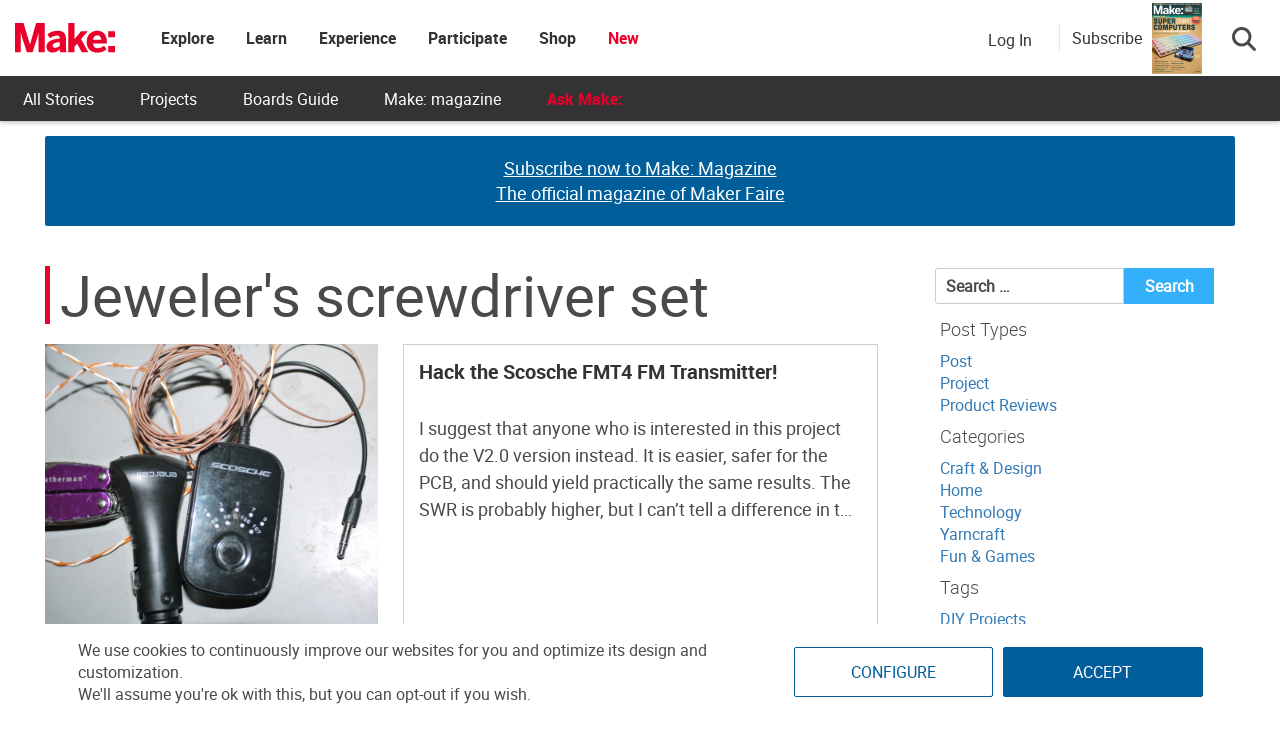

--- FILE ---
content_type: text/html; charset=utf-8
request_url: https://www.google.com/recaptcha/api2/aframe
body_size: 182
content:
<!DOCTYPE HTML><html><head><meta http-equiv="content-type" content="text/html; charset=UTF-8"></head><body><script nonce="9iTRwaiWqkdXtixKgVHngg">/** Anti-fraud and anti-abuse applications only. See google.com/recaptcha */ try{var clients={'sodar':'https://pagead2.googlesyndication.com/pagead/sodar?'};window.addEventListener("message",function(a){try{if(a.source===window.parent){var b=JSON.parse(a.data);var c=clients[b['id']];if(c){var d=document.createElement('img');d.src=c+b['params']+'&rc='+(localStorage.getItem("rc::a")?sessionStorage.getItem("rc::b"):"");window.document.body.appendChild(d);sessionStorage.setItem("rc::e",parseInt(sessionStorage.getItem("rc::e")||0)+1);localStorage.setItem("rc::h",'1768765386757');}}}catch(b){}});window.parent.postMessage("_grecaptcha_ready", "*");}catch(b){}</script></body></html>

--- FILE ---
content_type: application/javascript; charset=utf-8
request_url: https://fundingchoicesmessages.google.com/f/AGSKWxUI5xIWPWxVe7-6U4-1Gxlh1yBRZ87t4ridtXTUjihZnikAmnN-DnpGTj5pLni7WJ7L0C6ixl_wSz3y1fMdoSsoBRxsue1HAlpUUO8Tn8suSPyyfOa0f3kFp4qfkEjhOaxagE5EXZguUUIYL8SuufpB7SoW5ws2VyyPILU-LRX16_uYbc4bozHRlo3C/_/google-adwords/jstextad./mediaAd./ad_label2_/ads-nodep.
body_size: -1290
content:
window['08c543a3-e3ed-4d7b-ae05-304ef37e6bae'] = true;

--- FILE ---
content_type: application/javascript
request_url: https://prism.app-us1.com/?a=1000801328&u=https%3A%2F%2Fmakezine.com%2Ftools%2Fjewelers-screwdriver-set%2F
body_size: 125
content:
window.visitorGlobalObject=window.visitorGlobalObject||window.prismGlobalObject;window.visitorGlobalObject.setVisitorId('c0fb6880-5286-4ba9-bfac-6877e3af9a4f', '1000801328');window.visitorGlobalObject.setWhitelistedServices('tracking', '1000801328');

--- FILE ---
content_type: text/javascript;charset=UTF-8
request_url: https://make.activehosted.com/f/embed.php?id=19
body_size: 9799
content:
window.cfields = [];
window._show_thank_you = function(id, message, trackcmp_url, email) {
    var form = document.getElementById('_form_' + id + '_'), thank_you = form.querySelector('._form-thank-you');
    form.querySelector('._form-content').style.display = 'none';
    thank_you.innerHTML = message;
    thank_you.style.display = 'block';
    const vgoAlias = typeof visitorGlobalObjectAlias === 'undefined' ? 'vgo' : visitorGlobalObjectAlias;
    var visitorObject = window[vgoAlias];
    if (email && typeof visitorObject !== 'undefined') {
        visitorObject('setEmail', email);
        visitorObject('update');
    } else if (typeof(trackcmp_url) != 'undefined' && trackcmp_url) {
        // Site tracking URL to use after inline form submission.
        _load_script(trackcmp_url);
    }
    if (typeof window._form_callback !== 'undefined') window._form_callback(id);
    thank_you.setAttribute('tabindex', '-1');
    thank_you.focus();
};
window._show_unsubscribe = function(id, message, trackcmp_url, email) {
    var form = document.getElementById('_form_' + id + '_'), unsub = form.querySelector('._form-thank-you');
    var branding = form.querySelector('._form-branding');
    if (branding) {
        branding.style.display = 'none';
    }
    form.querySelector('._form-content').style.display = 'none';
    unsub.style.display = 'block';
    form.insertAdjacentHTML('afterend', message)
    const vgoAlias = typeof visitorGlobalObjectAlias === 'undefined' ? 'vgo' : visitorGlobalObjectAlias;
    var visitorObject = window[vgoAlias];
    if (email && typeof visitorObject !== 'undefined') {
        visitorObject('setEmail', email);
        visitorObject('update');
    } else if (typeof(trackcmp_url) != 'undefined' && trackcmp_url) {
        // Site tracking URL to use after inline form submission.
        _load_script(trackcmp_url);
    }
    if (typeof window._form_callback !== 'undefined') window._form_callback(id);
};
window._show_error = function(id, message, html) {
    var form = document.getElementById('_form_' + id + '_'),
        err = document.createElement('div'),
        button = form.querySelector('button[type="submit"]'),
        old_error = form.querySelector('._form_error');
    if (old_error) old_error.parentNode.removeChild(old_error);
    err.innerHTML = message;
    err.className = '_error-inner _form_error _no_arrow';
    var wrapper = document.createElement('div');
    wrapper.className = '_form-inner _show_be_error';
    wrapper.appendChild(err);
    button.parentNode.insertBefore(wrapper, button);
    var submitButton = form.querySelector('[id^="_form"][id$="_submit"]');
    submitButton.disabled = false;
    submitButton.classList.remove('processing');
    if (html) {
        var div = document.createElement('div');
        div.className = '_error-html';
        div.innerHTML = html;
        err.appendChild(div);
    }
};
window._show_pc_confirmation = function(id, header, detail, show, email) {
    var form = document.getElementById('_form_' + id + '_'), pc_confirmation = form.querySelector('._form-pc-confirmation');
    if (pc_confirmation.style.display === 'none') {
        form.querySelector('._form-content').style.display = 'none';
        pc_confirmation.innerHTML = "<div class='_form-title'>" + header + "</div>" + "<p>" + detail + "</p>" +
        "<button class='_submit' id='hideButton'>Manage preferences</button>";
        pc_confirmation.style.display = 'block';
        var mp = document.querySelector('input[name="mp"]');
        mp.value = '0';
    } else {
        form.querySelector('._form-content').style.display = 'inline';
        pc_confirmation.style.display = 'none';
    }

    var hideButton = document.getElementById('hideButton');
    // Add event listener to the button
    hideButton.addEventListener('click', function() {
        var submitButton = document.querySelector('#_form_19_submit');
        submitButton.disabled = false;
        submitButton.classList.remove('processing');
        var mp = document.querySelector('input[name="mp"]');
        mp.value = '1';
        const cacheBuster = new URL(window.location.href);
        cacheBuster.searchParams.set('v', new Date().getTime());
        window.location.href = cacheBuster.toString();
    });

    const vgoAlias = typeof visitorGlobalObjectAlias === 'undefined' ? 'vgo' : visitorGlobalObjectAlias;
    var visitorObject = window[vgoAlias];
    if (email && typeof visitorObject !== 'undefined') {
        visitorObject('setEmail', email);
        visitorObject('update');
    } else if (typeof(trackcmp_url) != 'undefined' && trackcmp_url) {
        // Site tracking URL to use after inline form submission.
        _load_script(trackcmp_url);
    }
    if (typeof window._form_callback !== 'undefined') window._form_callback(id);
};
window._load_script = function(url, callback, isSubmit) {
    var head = document.querySelector('head'), script = document.createElement('script'), r = false;
    var submitButton = document.querySelector('#_form_19_submit');
    script.charset = 'utf-8';
    script.src = url;
    if (callback) {
        script.onload = script.onreadystatechange = function() {
            if (!r && (!this.readyState || this.readyState == 'complete')) {
                r = true;
                callback();
            }
        };
    }
    script.onerror = function() {
        if (isSubmit) {
            if (script.src.length > 10000) {
                _show_error("696D37A8EC2C7", "Sorry, your submission failed. Please shorten your responses and try again.");
            } else {
                _show_error("696D37A8EC2C7", "Sorry, your submission failed. Please try again.");
            }
            submitButton.disabled = false;
            submitButton.classList.remove('processing');
        }
    }

    head.appendChild(script);
};
(function() {
    var iti;
    if (window.location.search.search("excludeform") !== -1) return false;
    var getCookie = function(name) {
        var match = document.cookie.match(new RegExp('(^|; )' + name + '=([^;]+)'));
        return match ? match[2] : localStorage.getItem(name);
    }
    var setCookie = function(name, value) {
        var now = new Date();
        var time = now.getTime();
        var expireTime = time + 1000 * 60 * 60 * 24 * 365;
        now.setTime(expireTime);
        document.cookie = name + '=' + value + '; expires=' + now + ';path=/; Secure; SameSite=Lax;';
        localStorage.setItem(name, value);
    }
    var addEvent = function(element, event, func) {
        if (element.addEventListener) {
            element.addEventListener(event, func);
        } else {
            var oldFunc = element['on' + event];
            element['on' + event] = function() {
                oldFunc.apply(this, arguments);
                func.apply(this, arguments);
            };
        }
    }
    var _removed = false;
    var _form_output = '\<style\>@import url(https:\/\/fonts.bunny.net\/css?family=ibm-plex-sans:400,600);\<\/style\>\<style\>\n#_form_696D37A8EC2C7_{font-size:14px;line-height:1.6;font-family:arial, helvetica, sans-serif;margin:0}._form_hide{display:none;visibility:hidden}._form_show{display:block;visibility:visible}#_form_696D37A8EC2C7_._form-top{top:0}#_form_696D37A8EC2C7_._form-bottom{bottom:0}#_form_696D37A8EC2C7_._form-left{left:0}#_form_696D37A8EC2C7_._form-right{right:0}#_form_696D37A8EC2C7_ input[type=\"text\"],#_form_696D37A8EC2C7_ input[type=\"tel\"],#_form_696D37A8EC2C7_ input[type=\"date\"],#_form_696D37A8EC2C7_ textarea{padding:6px;height:auto;border:#979797 1px solid;border-radius:4px;color:#000 !important;font-size:14px;-webkit-box-sizing:border-box;-moz-box-sizing:border-box;box-sizing:border-box}#_form_696D37A8EC2C7_ textarea{resize:none}#_form_696D37A8EC2C7_ ._submit{-webkit-appearance:none;cursor:pointer;font-family:arial, sans-serif;font-size:14px;text-align:center;background:#005E9A !important;border:0 !important;-moz-border-radius:4px !important;-webkit-border-radius:4px !important;border-radius:4px !important;color:#FFFFFF !important;padding:10px !important}#_form_696D37A8EC2C7_ ._submit:disabled{cursor:not-allowed;opacity:0.4}#_form_696D37A8EC2C7_ ._submit.processing{position:relative}#_form_696D37A8EC2C7_ ._submit.processing::before{content:\"\";width:1em;height:1em;position:absolute;z-index:1;top:50%;left:50%;border:double 3px transparent;border-radius:50%;background-image:linear-gradient(#005E9A, #005E9A), conic-gradient(#005E9A, #FFFFFF);background-origin:border-box;background-clip:content-box, border-box;animation:1200ms ease 0s infinite normal none running _spin}#_form_696D37A8EC2C7_ ._submit.processing::after{content:\"\";position:absolute;top:0;bottom:0;left:0;right:0}@keyframes _spin{0%{transform:translate(-50%, -50%) rotate(90deg)}100%{transform:translate(-50%, -50%) rotate(450deg)}}#_form_696D37A8EC2C7_ ._close-icon{cursor:pointer;background-image:url(\"https:\/\/d226aj4ao1t61q.cloudfront.net\/esfkyjh1u_forms-close-dark.png\");background-repeat:no-repeat;background-size:14.2px 14.2px;position:absolute;display:block;top:11px;right:9px;overflow:hidden;width:16.2px;height:16.2px}#_form_696D37A8EC2C7_ ._close-icon:before{position:relative}#_form_696D37A8EC2C7_ ._form-body{margin-bottom:30px}#_form_696D37A8EC2C7_ ._form-image-left{width:150px;float:left}#_form_696D37A8EC2C7_ ._form-content-right{margin-left:164px}#_form_696D37A8EC2C7_ ._form-branding{color:#fff;font-size:10px;clear:both;text-align:left;margin-top:30px;font-weight:100}#_form_696D37A8EC2C7_ ._form-branding ._logo{display:block;width:130px;height:14px;margin-top:6px;background-image:url(\"https:\/\/d226aj4ao1t61q.cloudfront.net\/hh9ujqgv5_aclogo_li.png\");background-size:130px auto;background-repeat:no-repeat}#_form_696D37A8EC2C7_ .form-sr-only{position:absolute;width:1px;height:1px;padding:0;margin:-1px;overflow:hidden;clip:rect(0, 0, 0, 0);border:0}#_form_696D37A8EC2C7_ ._form-label,#_form_696D37A8EC2C7_ ._form_element ._form-label{font-weight:bold;margin-bottom:5px;display:block}#_form_696D37A8EC2C7_._dark ._form-branding{color:#333}#_form_696D37A8EC2C7_._dark ._form-branding ._logo{background-image:url(\"https:\/\/d226aj4ao1t61q.cloudfront.net\/jftq2c8s_aclogo_dk.png\")}#_form_696D37A8EC2C7_ ._form_element{position:relative;margin-bottom:10px;font-size:0;max-width:100%}#_form_696D37A8EC2C7_ ._form_element *{font-size:14px}#_form_696D37A8EC2C7_ ._form_element._clear{clear:both;width:100%;float:none}#_form_696D37A8EC2C7_ ._form_element._clear:after{clear:left}#_form_696D37A8EC2C7_ ._form_element input[type=\"text\"],#_form_696D37A8EC2C7_ ._form_element input[type=\"date\"],#_form_696D37A8EC2C7_ ._form_element select,#_form_696D37A8EC2C7_ ._form_element textarea:not(.g-recaptcha-response){display:block;width:100%;-webkit-box-sizing:border-box;-moz-box-sizing:border-box;box-sizing:border-box;font-family:inherit}#_form_696D37A8EC2C7_ ._field-wrapper{position:relative}#_form_696D37A8EC2C7_ ._inline-style{float:left}#_form_696D37A8EC2C7_ ._inline-style input[type=\"text\"]{width:150px}#_form_696D37A8EC2C7_ ._inline-style:not(._clear){margin-right:20px}#_form_696D37A8EC2C7_ ._form_element img._form-image{max-width:100%}#_form_696D37A8EC2C7_ ._form_element ._form-fieldset{border:0;padding:0.01em 0 0 0;margin:0;min-width:0}#_form_696D37A8EC2C7_ ._clear-element{clear:left}#_form_696D37A8EC2C7_ ._full_width{width:100%}#_form_696D37A8EC2C7_ ._form_full_field{display:block;width:100%;margin-bottom:10px}#_form_696D37A8EC2C7_ input[type=\"text\"]._has_error,#_form_696D37A8EC2C7_ textarea._has_error{border:#F37C7B 1px solid}#_form_696D37A8EC2C7_ input[type=\"checkbox\"]._has_error{outline:#F37C7B 1px solid}#_form_696D37A8EC2C7_ ._show_be_error{float:left}#_form_696D37A8EC2C7_ ._error{display:block;position:absolute;font-size:14px;z-index:10000001}#_form_696D37A8EC2C7_ ._error._above{padding-bottom:4px;bottom:39px;right:0}#_form_696D37A8EC2C7_ ._error._below{padding-top:8px;top:100%;right:0}#_form_696D37A8EC2C7_ ._error._above ._error-arrow{bottom:-4px;right:15px;border-left:8px solid transparent;border-right:8px solid transparent;border-top:8px solid #FFDDDD}#_form_696D37A8EC2C7_ ._error._below ._error-arrow{top:0;right:15px;border-left:8px solid transparent;border-right:8px solid transparent;border-bottom:8px solid #FFDDDD}#_form_696D37A8EC2C7_ ._error-inner{padding:12px 12px 12px 36px;background-color:#FFDDDD;background-image:url(\"data:image\/svg+xml,%3Csvg width=\'16\' height=\'16\' viewBox=\'0 0 16 16\' fill=\'none\' xmlns=\'http:\/\/www.w3.org\/2000\/svg\'%3E%3Cpath fill-rule=\'evenodd\' clip-rule=\'evenodd\' d=\'M16 8C16 12.4183 12.4183 16 8 16C3.58172 16 0 12.4183 0 8C0 3.58172 3.58172 0 8 0C12.4183 0 16 3.58172 16 8ZM9 3V9H7V3H9ZM9 13V11H7V13H9Z\' fill=\'%23CA0000\'\/%3E%3C\/svg%3E\");background-repeat:no-repeat;background-position:12px center;font-size:14px;font-family:arial, sans-serif;font-weight:600;line-height:16px;color:#000;text-align:center;text-decoration:none;-webkit-border-radius:4px;-moz-border-radius:4px;border-radius:4px;box-shadow:0 1px 4px rgba(31, 33, 41, 0.298295)}@media only screen and (max-width:319px){#_form_696D37A8EC2C7_ ._error-inner{padding:7px 7px 7px 25px;font-size:12px;line-height:12px;background-position:4px center;max-width:100px;white-space:nowrap;overflow:hidden;text-overflow:ellipsis}}#_form_696D37A8EC2C7_ ._error-inner._form_error{margin-bottom:5px;text-align:left}#_form_696D37A8EC2C7_ ._button-wrapper ._error-inner._form_error{position:static}#_form_696D37A8EC2C7_ ._error-inner._no_arrow{margin-bottom:10px}#_form_696D37A8EC2C7_ ._error-arrow{position:absolute;width:0;height:0}#_form_696D37A8EC2C7_ ._error-html{margin-bottom:10px}.pika-single{z-index:10000001 !important}#_form_696D37A8EC2C7_ input[type=\"text\"].datetime_date{width:69%;display:inline}#_form_696D37A8EC2C7_ select.datetime_time{width:29%;display:inline;height:32px}#_form_696D37A8EC2C7_ input[type=\"date\"].datetime_date{width:69%;display:inline-flex}#_form_696D37A8EC2C7_ input[type=\"time\"].datetime_time{width:29%;display:inline-flex}@media (min-width:320px) and (max-width:667px){::-webkit-scrollbar{display:none}#_form_696D37A8EC2C7_{margin:0;width:100%;min-width:100%;max-width:100%;box-sizing:border-box}#_form_696D37A8EC2C7_ *{-webkit-box-sizing:border-box;-moz-box-sizing:border-box;box-sizing:border-box;font-size:1em}#_form_696D37A8EC2C7_ ._form-content{margin:0;width:100%}#_form_696D37A8EC2C7_ ._form-inner{display:block;min-width:100%}#_form_696D37A8EC2C7_ ._form-title,#_form_696D37A8EC2C7_ ._inline-style{margin-top:0;margin-right:0;margin-left:0}#_form_696D37A8EC2C7_ ._form-title{font-size:1.2em}#_form_696D37A8EC2C7_ ._form_element{margin:0 0 20px;padding:0;width:100%}#_form_696D37A8EC2C7_ ._form-element,#_form_696D37A8EC2C7_ ._inline-style,#_form_696D37A8EC2C7_ input[type=\"text\"],#_form_696D37A8EC2C7_ label,#_form_696D37A8EC2C7_ p,#_form_696D37A8EC2C7_ textarea:not(.g-recaptcha-response){float:none;display:block;width:100%}#_form_696D37A8EC2C7_ ._row._checkbox-radio label{display:inline}#_form_696D37A8EC2C7_ ._row,#_form_696D37A8EC2C7_ p,#_form_696D37A8EC2C7_ label{margin-bottom:0.7em;width:100%}#_form_696D37A8EC2C7_ ._row input[type=\"checkbox\"],#_form_696D37A8EC2C7_ ._row input[type=\"radio\"]{margin:0 !important;vertical-align:middle !important}#_form_696D37A8EC2C7_ ._row input[type=\"checkbox\"]+span label{display:inline}#_form_696D37A8EC2C7_ ._row span label{margin:0 !important;width:initial !important;vertical-align:middle !important}#_form_696D37A8EC2C7_ ._form-image{max-width:100%;height:auto !important}#_form_696D37A8EC2C7_ input[type=\"text\"]{padding-left:10px;padding-right:10px;font-size:16px;line-height:1.3em;-webkit-appearance:none}#_form_696D37A8EC2C7_ input[type=\"radio\"],#_form_696D37A8EC2C7_ input[type=\"checkbox\"]{display:inline-block;width:1.3em;height:1.3em;font-size:1em;margin:0 0.3em 0 0;vertical-align:baseline}#_form_696D37A8EC2C7_ button[type=\"submit\"]{padding:20px;font-size:1.5em}#_form_696D37A8EC2C7_ ._inline-style{margin:20px 0 0 !important}#_form_696D37A8EC2C7_ ._inline-style input[type=\"text\"]{width:100%}}#_form_696D37A8EC2C7_ .sms_consent_checkbox{position:relative;width:100%;display:flex;align-items:flex-start;padding:20px 0}#_form_696D37A8EC2C7_ .sms_consent_checkbox input[type=\"checkbox\"]{float:left;margin:5px 10px 10px 0}#_form_696D37A8EC2C7_ .sms_consent_checkbox .sms_consent_message{display:inline;float:left;text-align:left;margin-bottom:10px;font-size:14px;color:#7D8799}#_form_696D37A8EC2C7_ .sms_consent_checkbox .sms_consent_message.sms_consent_mini{width:90%}#_form_696D37A8EC2C7_ .sms_consent_checkbox ._error._above{right:auto;bottom:0}#_form_696D37A8EC2C7_ .sms_consent_checkbox ._error._above ._error-arrow{right:auto;left:5px}@media (min-width:320px) and (max-width:667px){#_form_696D37A8EC2C7_ .sms_consent_checkbox ._error._above{top:-30px;left:0;bottom:auto}}#_form_696D37A8EC2C7_ .field-required{color:#FF0000}#_form_696D37A8EC2C7_{position:relative;text-align:left;margin:25px auto 0;padding:20px;-webkit-box-sizing:border-box;-moz-box-sizing:border-box;box-sizing:border-box;background:#FFFFFF !important;border:0;max-width:500px;-moz-border-radius:0px !important;-webkit-border-radius:0px !important;border-radius:0px !important;color:#000000}#_form_696D37A8EC2C7_ ._show_be_error{min-width:100%}#_form_696D37A8EC2C7_._inline-form,#_form_696D37A8EC2C7_._inline-form ._form-content{font-family:\"IBM Plex Sans\", Helvetica, sans-serif}#_form_696D37A8EC2C7_._inline-form ._row span:not(.field-required),#_form_696D37A8EC2C7_._inline-form ._row label{font-family:\"IBM Plex Sans\", Helvetica, sans-serif;font-size:14px;font-weight:400;line-height:1.6em}#_form_696D37A8EC2C7__inlineform input[type=\"text\"],#_form_696D37A8EC2C7__inlineform input[type=\"date\"],#_form_696D37A8EC2C7__inlineform input[type=\"tel\"],#_form_696D37A8EC2C7__inlineform select,#_form_696D37A8EC2C7__inlineform textarea:not(.g-recaptcha-response){font-family:\"IBM Plex Sans\", Helvetica, sans-serif;font-size:14px;font-weight:400;font-color:#000000;line-height:1.6em}#_form_696D37A8EC2C7_._inline-form ._html-code *:not(h1, h2, h3, h4, h5, h6),#_form_696D37A8EC2C7_._inline-form .sms_consent_message,#_form_696D37A8EC2C7_._inline-form ._form-thank-you{font-family:\"IBM Plex Sans\", Helvetica, sans-serif}#_form_696D37A8EC2C7_._inline-form ._form-label,#_form_696D37A8EC2C7_._inline-form ._form-emailidentifier,#_form_696D37A8EC2C7_._inline-form ._form-checkbox-option-label{font-family:\"IBM Plex Sans\", Helvetica, sans-serif;font-size:14px;font-weight:700;line-height:1.6em}#_form_696D37A8EC2C7_._inline-form ._submit{margin-top:12px;font-family:\"IBM Plex Sans\", Helvetica, sans-serif}#_form_696D37A8EC2C7_._inline-form ._html-code h1,#_form_696D37A8EC2C7_._inline-form ._html-code h2,#_form_696D37A8EC2C7_._inline-form ._html-code h3,#_form_696D37A8EC2C7_._inline-form ._html-code h4,#_form_696D37A8EC2C7_._inline-form ._html-code h5,#_form_696D37A8EC2C7_._inline-form ._html-code h6,#_form_696D37A8EC2C7_._inline-form ._form-title{font-size:22px;line-height:normal;font-weight:600;margin-bottom:0;display:block}#_form_696D37A8EC2C7_._inline-form ._form-branding{font-family:\"IBM Plex Sans\", Helvetica, sans-serif;font-size:13px;font-weight:100;font-style:normal;text-decoration:none}#_form_696D37A8EC2C7_:before,#_form_696D37A8EC2C7_:after{content:\" \";display:table}#_form_696D37A8EC2C7_:after{clear:both}#_form_696D37A8EC2C7_._inline-style{width:auto;display:inline-block}#_form_696D37A8EC2C7_._inline-style input[type=\"text\"],#_form_696D37A8EC2C7_._inline-style input[type=\"date\"]{padding:10px 12px}#_form_696D37A8EC2C7_._inline-style button._inline-style{position:relative;top:27px}#_form_696D37A8EC2C7_._inline-style p{margin:0}#_form_696D37A8EC2C7_._inline-style ._button-wrapper{position:relative;margin:16px 12.5px 0 20px}#_form_696D37A8EC2C7_._inline-style ._button-wrapper:not(._clear){margin:0}#_form_696D37A8EC2C7_ ._form-thank-you{position:relative;left:0;right:0;text-align:center;font-size:18px}#_form_696D37A8EC2C7_ ._form-pc-confirmation ._submit{margin-top:16px}@media (min-width:320px) and (max-width:667px){#_form_696D37A8EC2C7_._inline-form._inline-style ._inline-style._button-wrapper{margin-top:20px !important;margin-left:0 !important}}#_form_696D37A8EC2C7_ .iti{width:100%}#_form_696D37A8EC2C7_ .iti.iti--allow-dropdown.iti--separate-dial-code{width:100%}#_form_696D37A8EC2C7_ .iti input{width:100%;border:#979797 1px solid;border-radius:4px}#_form_696D37A8EC2C7_ .iti--separate-dial-code .iti__selected-flag{background-color:#FFFFFF;border-radius:4px}#_form_696D37A8EC2C7_ .iti--separate-dial-code .iti__selected-flag:hover{background-color:rgba(0, 0, 0, 0.05)}#_form_696D37A8EC2C7_ .iti__country-list{border-radius:4px;margin-top:4px;min-width:460px}#_form_696D37A8EC2C7_ .iti__country-list--dropup{margin-bottom:4px}#_form_696D37A8EC2C7_ .phone-error-hidden{display:none}#_form_696D37A8EC2C7_ .phone-error{color:#E40E49}#_form_696D37A8EC2C7_ .phone-input-error{border:1px solid #E40E49 !important}#_form_696D37A8EC2C7_._inline-form ._form-content ._form-list-subscriptions-field fieldset{margin:0;margin-bottom:1.1428571429em;border:none;padding:0}#_form_696D37A8EC2C7_._inline-form ._form-content ._form-list-subscriptions-field fieldset:last-child{margin-bottom:0}#_form_696D37A8EC2C7_._inline-form ._form-content ._form-list-subscriptions-field legend{margin-bottom:1.1428571429em}#_form_696D37A8EC2C7_._inline-form ._form-content ._form-list-subscriptions-field label{display:flex;align-items:flex-start;justify-content:flex-start;margin-bottom:0.8571428571em}#_form_696D37A8EC2C7_._inline-form ._form-content ._form-list-subscriptions-field label:last-child{margin-bottom:0}#_form_696D37A8EC2C7_._inline-form ._form-content ._form-list-subscriptions-field input{margin:0;margin-right:8px}#_form_696D37A8EC2C7_._inline-form ._form-content ._form-list-subscriptions-field ._form-checkbox-option-label{display:block;font-weight:400;margin-top:-4px}#_form_696D37A8EC2C7_._inline-form ._form-content ._form-list-subscriptions-field ._form-checkbox-option-label-with-description{display:block;font-weight:700;margin-top:-4px}#_form_696D37A8EC2C7_._inline-form ._form-content ._form-list-subscriptions-field ._form-checkbox-option-description{margin:0;font-size:0.8571428571em}#_form_696D37A8EC2C7_._inline-form ._form-content ._form-list-subscriptions-field ._form-subscriptions-unsubscribe-all-description{line-height:normal;margin-top:-2px}\n#_form_696D37A8EC2C7_._form_19{width:100%;margin:0px auto;border:solid 2px #005E9A !important;padding:10px;border-radius:3px !important}#_form_696D37A8EC2C7_._form_19 label{display:none !important}#_form_696D37A8EC2C7_._form_19 ._submit{font-family:\"Roboto\" !important;height:auto;width:100%;border-radius:2px !important}#_form_696D37A8EC2C7_ ._x64850881 ._form-title{font-family:Roboto;color:#333}#_form_696D37A8EC2C7_._form_19 input{border-radius:2px !important}\<\/style\>\n\<form method=\"POST\" action=\"https://make.activehosted.com\/proc.php\" id=\"_form_696D37A8EC2C7_\" class=\"_form _form_19 _inline-form  _dark\" novalidate data-styles-version=\"5\"\>\n    \<input type=\"hidden\" name=\"u\" value=\"696D37A8EC2C7\" \/\>\n    \<input type=\"hidden\" name=\"f\" value=\"19\" \/\>\n    \<input type=\"hidden\" name=\"s\" \/\>\n    \<input type=\"hidden\" name=\"c\" value=\"0\" \/\>\n    \<input type=\"hidden\" name=\"m\" value=\"0\" \/\>\n    \<input type=\"hidden\" name=\"act\" value=\"sub\" \/\>\n    \<input type=\"hidden\" name=\"v\" value=\"2\" \/\>\n    \<input type=\"hidden\" name=\"or\" value=\"edef44e2-825b-4405-b3a4-f8fb2e885463\" \/\>\n    \<div class=\"_form-content\"\>\n                            \<div class=\"_form_element _x64850881 _full_width _clear\" \>\n                            \<h2 class=\"_form-title\"\>Subscribe for the latest updates from Make:\<\/h2\>\n                    \<\/div\>\n                            \<div class=\"_form_element _x40558745 _full_width \" \>\n                            \<label for=\"firstname\" class=\"_form-label\"\>\n                                            First Name                                    \<\/label\>\n                \<div class=\"_field-wrapper\"\>\n                    \<input type=\"text\" id=\"firstname\" name=\"firstname\" placeholder=\"First Name\" \/\>\n                \<\/div\>\n                    \<\/div\>\n                            \<div class=\"_form_element _x86218699 _full_width \" \>\n                            \<label for=\"lastname\" class=\"_form-label\"\>\n                                            Last Name                                    \<\/label\>\n                \<div class=\"_field-wrapper\"\>\n                    \<input type=\"text\" id=\"lastname\" name=\"lastname\" placeholder=\"Last Name\" \/\>\n                \<\/div\>\n                    \<\/div\>\n                            \<div class=\"_form_element _x00631129 _full_width \" \>\n                            \<label for=\"email\" class=\"_form-label\"\>\n                                            Email\<span class=\"field-required\"\>*\<\/span\>                                    \<\/label\>\n                \<div class=\"_field-wrapper\"\>\n                    \<input type=\"text\" id=\"email\" name=\"email\" placeholder=\"Email\" required\/\>\n                \<\/div\>\n                    \<\/div\>\n            \n                                    \<div class=\"_button-wrapper _full_width\"\>\n                \<button id=\"_form_19_submit\" class=\"_submit\" type=\"submit\"\>Submit\<\/button\>\n            \<\/div\>\n                \<div class=\"_clear-element\"\>\<\/div\>\n    \<\/div\>\n    \<div class=\"_form-thank-you\" style=\"display:none;\"\>\<\/div\>\n    \<\/form\>\n';
            var _form_element = null, _form_elements = document.querySelectorAll('._form_19');
        for (var fe = 0; fe < _form_elements.length; fe++) {
            _form_element = _form_elements[fe];
            if (_form_element.innerHTML.trim() === '') break;
            _form_element = null;
        }
        if (!_form_element) {
            _form_element = document.createElement('div');
            if (!document.body) { document.firstChild.appendChild(document.createElement('body')); }
            document.body.appendChild(_form_element);
        }
        _form_element.innerHTML = _form_output;
        var form_to_submit = document.getElementById('_form_696D37A8EC2C7_');
    var allInputs = form_to_submit.querySelectorAll('input, select, textarea'), tooltips = [], submitted = false;

    var getUrlParam = function(name) {
        if (name.toLowerCase() !== 'email') {
            var params = new URLSearchParams(window.location.search);
            return params.get(name) || false;
        }
        // email is a special case because a plus is valid in the email address
        var qString = window.location.search;
        if (!qString) {
            return false;
        }
        var parameters = qString.substr(1).split('&');
        for (var i = 0; i < parameters.length; i++) {
            var parameter = parameters[i].split('=');
            if (parameter[0].toLowerCase() === 'email') {
                return parameter[1] === undefined ? true : decodeURIComponent(parameter[1]);
            }
        }
        return false;
    };

    var acctDateFormat = "%m/%d/%Y";
    var getNormalizedDate = function(date, acctFormat) {
        var decodedDate = decodeURIComponent(date);
        if (acctFormat && acctFormat.match(/(%d|%e).*%m/gi) !== null) {
            return decodedDate.replace(/(\d{2}).*(\d{2}).*(\d{4})/g, '$3-$2-$1');
        } else if (Date.parse(decodedDate)) {
            var dateObj = new Date(decodedDate);
            var year = dateObj.getFullYear();
            var month = dateObj.getMonth() + 1;
            var day = dateObj.getDate();
            return `${year}-${month < 10 ? `0${month}` : month}-${day < 10 ? `0${day}` : day}`;
        }
        return false;
    };

    var getNormalizedTime = function(time) {
        var hour, minutes;
        var decodedTime = decodeURIComponent(time);
        var timeParts = Array.from(decodedTime.matchAll(/(\d{1,2}):(\d{1,2})\W*([AaPp][Mm])?/gm))[0];
        if (timeParts[3]) { // 12 hour format
            var isPM = timeParts[3].toLowerCase() === 'pm';
            if (isPM) {
                hour = parseInt(timeParts[1]) === 12 ? '12' : `${parseInt(timeParts[1]) + 12}`;
            } else {
                hour = parseInt(timeParts[1]) === 12 ? '0' : timeParts[1];
            }
        } else { // 24 hour format
            hour = timeParts[1];
        }
        var normalizedHour = parseInt(hour) < 10 ? `0${parseInt(hour)}` : hour;
        var minutes = timeParts[2];
        return `${normalizedHour}:${minutes}`;
    };

    for (var i = 0; i < allInputs.length; i++) {
        var regexStr = "field\\[(\\d+)\\]";
        var results = new RegExp(regexStr).exec(allInputs[i].name);
        if (results != undefined) {
            allInputs[i].dataset.name = allInputs[i].name.match(/\[time\]$/)
                ? `${window.cfields[results[1]]}_time`
                : window.cfields[results[1]];
        } else {
            allInputs[i].dataset.name = allInputs[i].name;
        }
        var fieldVal = getUrlParam(allInputs[i].dataset.name);

        if (fieldVal) {
            if (allInputs[i].dataset.autofill === "false") {
                continue;
            }
            if (allInputs[i].type == "radio" || allInputs[i].type == "checkbox") {
                if (allInputs[i].value == fieldVal) {
                    allInputs[i].checked = true;
                }
            } else if (allInputs[i].type == "date") {
                allInputs[i].value = getNormalizedDate(fieldVal, acctDateFormat);
            } else if (allInputs[i].type == "time") {
                allInputs[i].value = getNormalizedTime(fieldVal);
            } else {
                allInputs[i].value = fieldVal;
            }
        }
    }

    var remove_tooltips = function() {
        for (var i = 0; i < tooltips.length; i++) {
            tooltips[i].tip.parentNode.removeChild(tooltips[i].tip);
        }
        tooltips = [];
    };
    var remove_tooltip = function(elem) {
        for (var i = 0; i < tooltips.length; i++) {
            if (tooltips[i].elem === elem) {
                tooltips[i].tip.parentNode.removeChild(tooltips[i].tip);
                tooltips.splice(i, 1);
                return;
            }
        }
    };
    var create_tooltip = function(elem, text) {
        var tooltip = document.createElement('div'),
            arrow = document.createElement('div'),
            inner = document.createElement('div'), new_tooltip = {};
        tooltip.id = `${elem.id}-error`;
        tooltip.setAttribute('role', 'alert')
        if (elem.type != 'radio' && (elem.type != 'checkbox' || elem.name === 'sms_consent')) {
            tooltip.className = '_error';
            arrow.className = '_error-arrow';
            inner.className = '_error-inner';
            inner.innerHTML = text;
            tooltip.appendChild(arrow);
            tooltip.appendChild(inner);
            elem.parentNode.appendChild(tooltip);
        } else {
            tooltip.className = '_error-inner _no_arrow';
            tooltip.innerHTML = text;
            elem.parentNode.insertBefore(tooltip, elem);
            new_tooltip.no_arrow = true;
        }
        new_tooltip.tip = tooltip;
        new_tooltip.elem = elem;
        tooltips.push(new_tooltip);
        return new_tooltip;
    };
    var resize_tooltip = function(tooltip) {
        var rect = tooltip.elem.getBoundingClientRect();
        var doc = document.documentElement,
            scrollPosition = rect.top - ((window.pageYOffset || doc.scrollTop)  - (doc.clientTop || 0));
        if (scrollPosition < 40) {
            tooltip.tip.className = tooltip.tip.className.replace(/ ?(_above|_below) ?/g, '') + ' _below';
        } else {
            tooltip.tip.className = tooltip.tip.className.replace(/ ?(_above|_below) ?/g, '') + ' _above';
        }
    };
    var resize_tooltips = function() {
        if (_removed) return;
        for (var i = 0; i < tooltips.length; i++) {
            if (!tooltips[i].no_arrow) resize_tooltip(tooltips[i]);
        }
    };
    var validate_field = function(elem, remove) {
        var tooltip = null, value = elem.value, no_error = true;
        remove ? remove_tooltip(elem) : false;
        elem.removeAttribute('aria-invalid');
        elem.removeAttribute('aria-describedby');
        if (elem.type != 'checkbox') elem.className = elem.className.replace(/ ?_has_error ?/g, '');
        if (elem.getAttribute('required') !== null) {
            if (elem.type == 'radio' || (elem.type == 'checkbox' && /any/.test(elem.className))) {
                var elems = form_to_submit.elements[elem.name];
                if (!(elems instanceof NodeList || elems instanceof HTMLCollection) || elems.length <= 1) {
                    no_error = elem.checked;
                }
                else {
                    no_error = false;
                    for (var i = 0; i < elems.length; i++) {
                        if (elems[i].checked) no_error = true;
                    }
                }
                if (!no_error) {
                    tooltip = create_tooltip(elem, "Please select an option.");
                }
            } else if (elem.type =='checkbox') {
                var elems = form_to_submit.elements[elem.name], found = false, err = [];
                no_error = true;
                for (var i = 0; i < elems.length; i++) {
                    if (elems[i].getAttribute('required') === null) continue;
                    if (!found && elems[i] !== elem) return true;
                    found = true;
                    elems[i].className = elems[i].className.replace(/ ?_has_error ?/g, '');
                    if (!elems[i].checked) {
                        no_error = false;
                        elems[i].className = elems[i].className + ' _has_error';
                        err.push("Checking %s is required".replace("%s", elems[i].value));
                    }
                }
                if (!no_error) {
                    tooltip = create_tooltip(elem, err.join('<br/>'));
                }
            } else if (elem.tagName == 'SELECT') {
                var selected = true;
                if (elem.multiple) {
                    selected = false;
                    for (var i = 0; i < elem.options.length; i++) {
                        if (elem.options[i].selected) {
                            selected = true;
                            break;
                        }
                    }
                } else {
                    for (var i = 0; i < elem.options.length; i++) {
                        if (elem.options[i].selected
                            && (!elem.options[i].value
                            || (elem.options[i].value.match(/\n/g)))
                        ) {
                            selected = false;
                        }
                    }
                }
                if (!selected) {
                    elem.className = elem.className + ' _has_error';
                    no_error = false;
                    tooltip = create_tooltip(elem, "Please select an option.");
                }
            } else if (value === undefined || value === null || value === '') {
                elem.className = elem.className + ' _has_error';
                no_error = false;
                tooltip = create_tooltip(elem, "This field is required.");
            }
        }
        if (no_error && elem.name == 'email') {
            if (!value.match(/^[\+_a-z0-9-'&=]+(\.[\+_a-z0-9-']+)*@[a-z0-9-]+(\.[a-z0-9-]+)*(\.[a-z]{2,})$/i)) {
                elem.className = elem.className + ' _has_error';
                no_error = false;
                tooltip = create_tooltip(elem, "Enter a valid email address.");
            }
        }
        if (no_error && (elem.id == 'phone')) {
            if (elem.value.trim() && typeof iti != 'undefined' && !iti.isValidNumber()) {
                elem.className = elem.className + ' _has_error';
                no_error = false;
                tooltip = create_tooltip(elem, "Enter a valid phone number.");
            }
        }
        if (no_error && /date_field/.test(elem.className)) {
            if (!value.match(/^\d\d\d\d-\d\d-\d\d$/)) {
                elem.className = elem.className + ' _has_error';
                no_error = false;
                tooltip = create_tooltip(elem, "Enter a valid date.");
            }
        }

        if (no_error && elem.name === 'sms_consent') {
            const phoneInput = document.getElementById('phone');
            const consentRequired = phoneInput.attributes.required || phoneInput.value.length > 0;
            const showError =  (consentRequired || !!elem.attributes.required) && !elem.checked;
            if (showError) {
                elem.className = elem.className + ' _has_error';
                no_error = false;
                tooltip = create_tooltip(elem, "Please check this box to continue");
            } else {
                elem.className = elem.className.replace(/ ?_has_error ?/g, '');
            }
        }
        tooltip ? resize_tooltip(tooltip) : false;
        if (!no_error && elem.hasAttribute('id')) {
            elem.setAttribute('aria-invalid', 'true');
            elem.setAttribute('aria-describedby', `${elem.id}-error`);
        }
        return no_error;
    };
    var needs_validate = function(el) {
        if(el.getAttribute('required') !== null){
            return true;
        }
        if((el.name === 'email' || el.id === 'phone' || el.id === 'sms_consent') && el.value !== ""){
            return true;
        }

        return false;
    };
    var validate_form = function(e) {
        var err = form_to_submit.querySelector('._form_error'), no_error = true;
        if (!submitted) {
            submitted = true;
            for (var i = 0, len = allInputs.length; i < len; i++) {
                var input = allInputs[i];
                if (needs_validate(input)) {
                    if (input.type == 'text' || input.type == 'number' || input.type == 'time' || input.type == 'tel') {
                        addEvent(input, 'blur', function() {
                            this.value = this.value.trim();
                            validate_field(this, true);
                        });
                        addEvent(input, 'input', function() {
                            validate_field(this, true);
                        });
                    } else if (input.type == 'radio' || input.type == 'checkbox') {
                        (function(el) {
                            function getElementsArray(name){
                                const value =  form_to_submit.elements[name];
                                if (Array.isArray(value)){
                                    return value;
                                }
                                return [value];
                            }
                            var radios = getElementsArray(el.name);
                            for (var i = 0; i < radios.length; i++) {
                                addEvent(radios[i], 'change', function() {
                                    validate_field(el, true);
                                });
                            }
                        })(input);
                    } else if (input.tagName == 'SELECT') {
                        addEvent(input, 'change', function() {
                            validate_field(this, true);
                        });
                    } else if (input.type == 'textarea'){
                        addEvent(input, 'input', function() {
                            validate_field(this, true);
                        });
                    }
                }
            }
        }
        remove_tooltips();
        for (var i = 0, len = allInputs.length; i < len; i++) {
            var elem = allInputs[i];
            if (needs_validate(elem)) {
                if (elem.tagName.toLowerCase() !== "select") {
                    elem.value = elem.value.trim();
                }
                validate_field(elem) ? true : no_error = false;
            }
        }
        if (!no_error && e) {
            e.preventDefault();
        }
        if (!no_error) {
            const firstFocusableError = form_to_submit.querySelector('._has_error:not([disabled])');
            if (firstFocusableError && typeof firstFocusableError.focus === 'function') {
                firstFocusableError.focus();
            }
        }
        resize_tooltips();
        return no_error;
    };
    addEvent(window, 'resize', resize_tooltips);
    addEvent(window, 'scroll', resize_tooltips);

    var _form_serialize = function(form){if(!form||form.nodeName!=="FORM"){return }var i,j,q=[];for(i=0;i<form.elements.length;i++){if(form.elements[i].name===""){continue}switch(form.elements[i].nodeName){case"INPUT":switch(form.elements[i].type){case"tel":q.push(form.elements[i].name+"="+encodeURIComponent(form.elements[i].previousSibling.querySelector('div.iti__selected-dial-code').innerText)+encodeURIComponent(" ")+encodeURIComponent(form.elements[i].value));break;case"text":case"number":case"date":case"time":case"hidden":case"password":case"button":case"reset":case"submit":q.push(form.elements[i].name+"="+encodeURIComponent(form.elements[i].value));break;case"checkbox":case"radio":if(form.elements[i].checked){q.push(form.elements[i].name+"="+encodeURIComponent(form.elements[i].value))}break;case"file":break}break;case"TEXTAREA":q.push(form.elements[i].name+"="+encodeURIComponent(form.elements[i].value));break;case"SELECT":switch(form.elements[i].type){case"select-one":q.push(form.elements[i].name+"="+encodeURIComponent(form.elements[i].value));break;case"select-multiple":for(j=0;j<form.elements[i].options.length;j++){if(form.elements[i].options[j].selected){q.push(form.elements[i].name+"="+encodeURIComponent(form.elements[i].options[j].value))}}break}break;case"BUTTON":switch(form.elements[i].type){case"reset":case"submit":case"button":q.push(form.elements[i].name+"="+encodeURIComponent(form.elements[i].value));break}break}}return q.join("&")};

    const formSupportsPost = false;
    var form_submit = function(e) {

        e.preventDefault();
        if (validate_form()) {
            if(form_to_submit.querySelector('input[name="phone"]') && typeof iti != 'undefined') {
                form_to_submit.querySelector('input[name="phone"]').value = iti.getNumber();
            }
            // use this trick to get the submit button & disable it using plain javascript
            var submitButton = e.target.querySelector('#_form_19_submit');
            submitButton.disabled = true;
            submitButton.classList.add('processing');
                    var serialized = _form_serialize(document.getElementById('_form_696D37A8EC2C7_')).replace(/%0A/g, '\\n');
            var err = form_to_submit.querySelector('._form_error');
            err ? err.parentNode.removeChild(err) : false;
            async function submitForm() {
                var formData = new FormData();
                const searchParams = new URLSearchParams(serialized);
                searchParams.forEach((value, key) => {
                    if (key !== 'hideButton') {
                        formData.append(key, value);
                    }
                });
                let request = {
                    headers: {
                        "Accept": "application/json"
                    },
                    body: formData,
                    method: "POST"
                };

                let pageUrlParams = new URLSearchParams(window.location.search);
                if (pageUrlParams.has('t')) {
                    request.headers.Authorization = 'Bearer ' + pageUrlParams.get('t');
                }
                const response = await fetch('https://make.activehosted.com/proc.php?jsonp=true', request);

                return response.json();
            }
            if (formSupportsPost) {
                submitForm().then((data) => {
                    eval(data.js);
                }).catch(() => {
                    _show_error("696D37A8EC2C7", "Sorry, your submission failed. Please try again.");
                });
            } else {
                _load_script('https://make.activehosted.com/proc.php?' + serialized + '&jsonp=true', null, true);
            }
        }
        return false;
    };
    addEvent(form_to_submit, 'submit', form_submit);
})();
